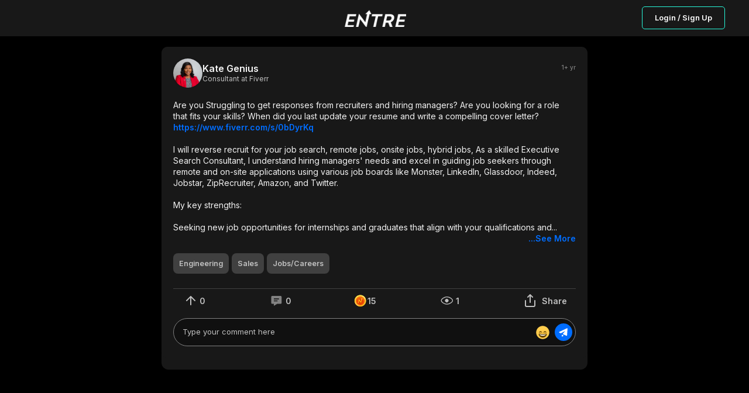

--- FILE ---
content_type: text/html; charset=utf-8
request_url: https://joinentre.com/feed/61bdf68b-bc6b-b000-07cb-9d335a7c30c0
body_size: 8139
content:
<!DOCTYPE html><html lang="en" class="dark"><head><meta charSet="utf-8"/><meta name="facebook-domain-verification" content="p53rw3w2sk5ou2cyq8tl38wt2lb517"/><link rel="stylesheet" type="text/css" charSet="UTF-8" href="https://cdnjs.cloudflare.com/ajax/libs/slick-carousel/1.6.0/slick.min.css"/><link rel="stylesheet" type="text/css" href="https://cdnjs.cloudflare.com/ajax/libs/slick-carousel/1.6.0/slick-theme.min.css"/><script src="https://kit.fontawesome.com/1346718fb0.js" crossorigin="anonymous" async=""></script><meta name="viewport" content="width=device-width, initial-scale=1, maximum-scale=1"/><link rel="apple-touch-icon" href="/apple-touch-icon.png"/><meta name="apple-mobile-web-app-title" content="Entre App"/><meta name="apple-mobile-web-app-capable" content="yes"/><link rel="manifest" href="/manifest.json"/><meta name="twitter:card" content="summary"/><meta name="twitter:site" content="@joinentre"/><meta name="twitter:creator" content="@joinentre"/><meta property="og:locale" content="en_US"/><meta property="og:site_name" content="Entre"/><meta name="keywords" content="Entrepreneur, Entrepreneur Network, Entrepreneur Community, Startup network, startup community, Creator Economy, Creator Community, Freelancers, Venture Capitalists, Angel Investors, Start a business, How to start a business, Startup jobs, Startup events, Cofounder, Find a cofounder, Find a mentor, Find an Investor, meet entrepreneurs, host virtual event, host virtual meeting, entrepreneur events, tech events, entrepreneurship, find gigs, freelancing jobs, online business"/><title>Kate Genius @ Entre : Are you Struggling to get responses from recruiters and hiring...</title><meta name="robots" content="index,follow"/><meta name="description" content="Are you Struggling to get responses from recruiters and hiring managers? Are you looking for a role that fits your skills? When did you last update your resume and write a compelling cover letter?
https://www.fiverr.com/s/0bDyrKq

I will reverse recruit for your job search, remote jobs, onsite jobs, hybrid jobs, As a skilled Executive Search Consultant, I understand hiring managers&#x27; needs and excel in guiding job seekers through remote and on-site applications using various job boards like Monster, LinkedIn, Glassdoor, Indeed, Jobstar, ZipRecruiter, Amazon, and Twitter.

My key strengths:

Seeking new job opportunities for internships and graduates that align with your qualifications and requirements
Conducting thorough job searches and submitting applications on your behalf
Ensuring that your resume and cover letter are tailored for remote, onsite, online, and hybrid job opportunities with leading companies. USA, UK, Canada, Australia, UAE, France, Spain, Japan, SA, Italy, Germany, Cyprus
I aim to assist you in discovering the most suitable job opportunities that align with your skills, experience, and qualifications.

CONTACT NOW"/><meta property="og:title" content="Kate Genius @ Entre : Are you Struggling to get responses from recruiters and hiring..."/><meta property="og:description" content="Are you Struggling to get responses from recruiters and hiring managers? Are you looking for a role that fits your skills? When did you last update your resume and write a compelling cover letter?
https://www.fiverr.com/s/0bDyrKq

I will reverse recruit for your job search, remote jobs, onsite jobs, hybrid jobs, As a skilled Executive Search Consultant, I understand hiring managers&#x27; needs and excel in guiding job seekers through remote and on-site applications using various job boards like Monster, LinkedIn, Glassdoor, Indeed, Jobstar, ZipRecruiter, Amazon, and Twitter.

My key strengths:

Seeking new job opportunities for internships and graduates that align with your qualifications and requirements
Conducting thorough job searches and submitting applications on your behalf
Ensuring that your resume and cover letter are tailored for remote, onsite, online, and hybrid job opportunities with leading companies. USA, UK, Canada, Australia, UAE, France, Spain, Japan, SA, Italy, Germany, Cyprus
I aim to assist you in discovering the most suitable job opportunities that align with your skills, experience, and qualifications.

CONTACT NOW"/><meta property="og:url" content="https://joinentre.com/feed/61bdf68b-bc6b-b000-07cb-9d335a7c30c0"/><meta property="og:type" content="article"/><meta property="article:published_time" content="2024-06-27T13:50:09.057467"/><meta property="article:author" content="Kate Genius"/><meta property="og:image" content=""/><meta property="og:image:alt" content="Are you Struggling to get responses from recruiters and hiring managers? Are you looking for a role that fits your skills? When did you last update your resume and write a compelling cover letter?
https://www.fiverr.com/s/0bDyrKq

I will reverse recruit for your job search, remote jobs, onsite jobs, hybrid jobs, As a skilled Executive Search Consultant, I understand hiring managers&#x27; needs and excel in guiding job seekers through remote and on-site applications using various job boards like Monster, LinkedIn, Glassdoor, Indeed, Jobstar, ZipRecruiter, Amazon, and Twitter.

My key strengths:

Seeking new job opportunities for internships and graduates that align with your qualifications and requirements
Conducting thorough job searches and submitting applications on your behalf
Ensuring that your resume and cover letter are tailored for remote, onsite, online, and hybrid job opportunities with leading companies. USA, UK, Canada, Australia, UAE, France, Spain, Japan, SA, Italy, Germany, Cyprus
I aim to assist you in discovering the most suitable job opportunities that align with your skills, experience, and qualifications.

CONTACT NOW"/><meta name="next-head-count" content="27"/><script async="" src="https://js.sparkloop.app/team_e4983b1d3bf0.js" data-sparkloop="true"></script><script>
                !function(e,t,n,s,u,a){e.twq||(s=e.twq=function(){s.exe?s.exe.apply(s,arguments):s.queue.push(arguments);
                },s.version='1.1',s.queue=[],u=t.createElement(n),u.async=!0,u.src='//static.ads-twitter.com/uwt.js',
                a=t.getElementsByTagName(n)[0],a.parentNode.insertBefore(u,a))}(window,document,'script');
                // Insert Twitter Pixel ID and Standard Event data below
                twq('config','o7qv4');
                twq('track','PageView');
          </script><script async="" src="https://www.googletagmanager.com/gtag/js?id=G-SWD7H3G953"></script><script>
        _linkedin_partner_id = "2037122";
        window._linkedin_data_partner_ids = window._linkedin_data_partner_ids || [];
        window._linkedin_data_partner_ids.push(_linkedin_partner_id);
        (function(l) {
          if (!l){window.lintrk = function(a,b){window.lintrk.q.push([a,b])};
          window.lintrk.q=[]}
          var s = document.getElementsByTagName("script")[0];
          var b = document.createElement("script");
          b.type = "text/javascript";b.async = true;
          b.src = "https://snap.licdn.com/li.lms-analytics/insight.min.js";
          s.parentNode.insertBefore(b, s);})(window.lintrk);</script><noscript><img height="1" width="1" style="display:none;" alt="" src="https://px.ads.linkedin.com/collect/?pid=2037122&fmt=gif" /></noscript><script> !function(f,b,e,v,n,t,s)
  {if(f.fbq)return;n=f.fbq=function(){n.callMethod?
  n.callMethod.apply(n,arguments):n.queue.push(arguments)};
  if(!f._fbq)f._fbq=n;n.push=n;n.loaded=!0;n.version='2.0';
  n.queue=[];t=b.createElement(e);t.async=!0;
  t.src=v;s=b.getElementsByTagName(e)[0];
  s.parentNode.insertBefore(t,s)}(window, document,'script',
  'https://connect.facebook.net/en_US/fbevents.js');
  fbq('init', '957528994585230');
  fbq('track', 'PageView');</script><noscript><img height="1" width="1" style="display:none"
              src="https://www.facebook.com/tr?id=957528994585230&ev=PageView&noscript=1" /></noscript><script>(function() {
                var ta = document.createElement('script'); ta.type = 'text/javascript'; ta.async = true;
                ta.src = 'https://analytics.tiktok.com/i18n/pixel/sdk.js?sdkid=BTMFSHORQH54JI5R8DPG';
                var s = document.getElementsByTagName('script')[0];
                s.parentNode.insertBefore(ta, s);
              })();</script><script>
            window.dataLayer = window.dataLayer || [];
            function gtag(){dataLayer.push(arguments);}
            gtag('js', new Date());
            gtag('config', 'G-SWD7H3G953', {
              page_path: window.location.pathname,
            });
          </script><link rel="stylesheet" data-href="https://fonts.googleapis.com/css?family=Roboto:300,400,500,700&amp;display=swap"/><link rel="preload" href="/_next/static/css/66093310d2062fa8.css" as="style"/><link rel="stylesheet" href="/_next/static/css/66093310d2062fa8.css" data-n-g=""/><link rel="preload" href="/_next/static/css/65aa3619a1925c9d.css" as="style"/><link rel="stylesheet" href="/_next/static/css/65aa3619a1925c9d.css" data-n-p=""/><link rel="preload" href="/_next/static/css/a1503bea1004e63b.css" as="style"/><link rel="stylesheet" href="/_next/static/css/a1503bea1004e63b.css" data-n-p=""/><link rel="preload" href="/_next/static/css/7546ee79cb898ad5.css" as="style"/><link rel="stylesheet" href="/_next/static/css/7546ee79cb898ad5.css" data-n-p=""/><link rel="preload" href="/_next/static/css/ae40d3c3eacd85ac.css" as="style"/><link rel="stylesheet" href="/_next/static/css/ae40d3c3eacd85ac.css" data-n-p=""/><link rel="preload" href="/_next/static/css/3314123796650972.css" as="style"/><link rel="stylesheet" href="/_next/static/css/3314123796650972.css" data-n-p=""/><noscript data-n-css=""></noscript><script defer="" nomodule="" src="/_next/static/chunks/polyfills-c67a75d1b6f99dc8.js"></script><script src="/_next/static/chunks/webpack-0c87edc1fbfd40b4.js" defer=""></script><script src="/_next/static/chunks/framework-93b89dc25365d5c7.js" defer=""></script><script src="/_next/static/chunks/main-b9f458476d8d5ab1.js" defer=""></script><script src="/_next/static/chunks/pages/_app-b22564a9f1f5232f.js" defer=""></script><script src="/_next/static/chunks/00768e8d-c4a9fca9c2cf4864.js" defer=""></script><script src="/_next/static/chunks/d59bccd2-b275f8168dcb46c0.js" defer=""></script><script src="/_next/static/chunks/036eccdb-f80766599481ff2b.js" defer=""></script><script src="/_next/static/chunks/9413-87478647701820c4.js" defer=""></script><script src="/_next/static/chunks/9500-7e0a77a204892aa5.js" defer=""></script><script src="/_next/static/chunks/1084-6a6f71bfb82774b7.js" defer=""></script><script src="/_next/static/chunks/1174-a9a87ec9e98ddc6f.js" defer=""></script><script src="/_next/static/chunks/6819-6a1bfc211dd06220.js" defer=""></script><script src="/_next/static/chunks/2755-e5f84327dd0571e1.js" defer=""></script><script src="/_next/static/chunks/9066-57a63f5771608513.js" defer=""></script><script src="/_next/static/chunks/9038-ad447503eeb61571.js" defer=""></script><script src="/_next/static/chunks/6627-efd9803a3b4f221c.js" defer=""></script><script src="/_next/static/chunks/9764-4ae8bee93df81555.js" defer=""></script><script src="/_next/static/chunks/pages/feed/%5Bid%5D-deb4053aaa1cfeaf.js" defer=""></script><script src="/_next/static/tri_w_AFA_jiWxQfqxufh/_buildManifest.js" defer=""></script><script src="/_next/static/tri_w_AFA_jiWxQfqxufh/_ssgManifest.js" defer=""></script><link rel="stylesheet" href="https://fonts.googleapis.com/css?family=Roboto:300,400,500,700&display=swap"/></head><body><div id="__next" data-reactroot=""><style data-emotion-css="11yesnt-SkeletonTheme">.css-11yesnt-SkeletonTheme .react-loading-skeleton{background-color:#D9D9D9;background-image:linear-gradient( 90deg,#D9D9D9,#E9E9E9,#D9D9D9 );}</style><div class="css-11yesnt-SkeletonTheme"><div><div class="NoSessionNav_nav__QReA5"><div class="NoSessionNav_nav__wrapper__jC5Kh"><div class="NoSessionNav_logo__7Dgmp"><span style="box-sizing:border-box;display:inline-block;overflow:hidden;width:initial;height:initial;background:none;opacity:1;border:0;margin:0;padding:0;position:relative;max-width:100%"><span style="box-sizing:border-box;display:block;width:initial;height:initial;background:none;opacity:1;border:0;margin:0;padding:0;max-width:100%"><img style="display:block;max-width:100%;width:initial;height:initial;background:none;opacity:1;border:0;margin:0;padding:0" alt="" aria-hidden="true" src="data:image/svg+xml,%3csvg%20xmlns=%27http://www.w3.org/2000/svg%27%20version=%271.1%27%20width=%27108%27%20height=%2730%27/%3e"/></span><img alt="entre" src="[data-uri]" decoding="async" data-nimg="intrinsic" style="position:absolute;top:0;left:0;bottom:0;right:0;box-sizing:border-box;padding:0;border:none;margin:auto;display:block;width:0;height:0;min-width:100%;max-width:100%;min-height:100%;max-height:100%"/><noscript><img alt="entre" srcSet="/_next/image?url=%2Flogo_dark.png&amp;w=128&amp;q=75 1x, /_next/image?url=%2Flogo_dark.png&amp;w=256&amp;q=75 2x" src="/_next/image?url=%2Flogo_dark.png&amp;w=256&amp;q=75" decoding="async" data-nimg="intrinsic" style="position:absolute;top:0;left:0;bottom:0;right:0;box-sizing:border-box;padding:0;border:none;margin:auto;display:block;width:0;height:0;min-width:100%;max-width:100%;min-height:100%;max-height:100%" loading="lazy"/></noscript></span></div><div class="NoSessionNav_nav__btn__tkLTV"><button type="button" class="NewButton_button__coF_j NewButton_secondary__XiHSy NewButton_small__YrFc1">Login / Sign Up</button></div></div></div></div><div style="height:80px;background:#000"></div><div class="OneColumnLayout_layout__a_6OS OneColumnLayout_noAuth__ZBRM3"><main class="OneColumnLayout_content__VKZxr"><div class="PostDetail_postDetail__eKcf7"><div class="PostDetail_postCard__I8UFu"><div class="NewPostCard_postCard__TV0BR" id="post-61bdf68b-bc6b-b000-07cb-9d335a7c30c0"><header class="CardHeader_cardHeader__dE9uD"><div class="CardHeader_authorDetails___krpS"><a href="/profile/kate_genius769"><div class="EntreAvatar_AvatarWrapper__4VrlI" style="height:50px;width:50px"><img class="EntreAvatar_Avatar__et3id" src="https://media.joinentre.com/converted-images/md/880b7fadd452457d82d9d6fd1e1fd631.webp" alt="Kate Genius"/><div class="EntreAvatar_badgeWrapper__mc4c4"></div></div></a><div><div class="CardHeader_connStatus__ooW__"><a class="CardHeader_author__nXnta" href="/profile/kate_genius769">Kate Genius</a></div><div class="CardHeader_title__yBsTP"><p>Consultant at Fiverr</p></div><div class="CardHeader_dateAndTag__SdrdE"></div></div></div><div class="CardHeader_rightSide__6WHAK"><p class="CardHeader_postDate__Z6znJ">1+ yr</p></div></header><main><div data-id="61bdf68b-bc6b-b000-07cb-9d335a7c30c0" data-content-type="post"><div class="NewPostCard_description__Xnj6o"><div role="button" tabindex="0"><p class="ContentText_contentText__DNKSk"><span>Are you Struggling to get responses from recruiters and hiring managers? Are you looking for a role that fits your skills? When did you last update your resume and write a compelling cover letter?<!-- -->
<a href="https://www.fiverr.com/s/0bDyrKq" class="linkified" target="_blank">https://www.fiverr.com/s/0bDyrKq</a>
<!-- -->
<!-- -->I will reverse recruit for your job search, remote jobs, onsite jobs, hybrid jobs, As a skilled Executive Search Consultant, I understand hiring managers&#x27; needs and excel in guiding job seekers through remote and on-site applications using various job boards like Monster, LinkedIn, Glassdoor, Indeed, Jobstar, ZipRecruiter, Amazon, and Twitter.<!-- -->
<!-- -->
<!-- -->My key strengths:<!-- -->
<!-- -->
<!-- -->Seeking new job opportunities for internships and graduates that align with your qualifications and</span><span>...</span><button id="more" class="ContentText_moreBtn__y2qvy" type="button">...See More</button></p></div><div class="NewPostCard_moreDetails__Ca5jc"><div class="IndustryList_industry__BHQBJ"><div class="Tag_general__RCo36 Tag_active__rPLek"><div role="button" tabindex="0"><p>Engineering</p></div></div><div class="Tag_general__RCo36 Tag_active__rPLek"><div role="button" tabindex="0"><p>Sales</p></div></div><div class="Tag_general__RCo36 Tag_active__rPLek"><div role="button" tabindex="0"><p>Jobs/Careers</p></div></div></div></div></div><div class="AuthRequired_wrapper__8vNql" role="button" tabindex="0"><div class="NewPostCard_postActionsWrapper__hKI9n"><div class="UpVote_wrapper__xoNar"><button title="Upvotes" type="button" class="UpVote_upVote__5ciRWnull"><svg width="30" height="30" viewBox="0 0 30 30" fill="none" xmlns="http://www.w3.org/2000/svg"><path d="M15 22V8M8 15l7-7 7 7" stroke="silver" stroke-width="2" stroke-linecap="round" stroke-linejoin="round"></path></svg><span class="UpVote_counterDesktop__965gB">0</span><span class="UpVote_counterMobile__Ygliu">0</span></button></div><div class="CommentButton_wrapper__POruh"><button type="button" title="Comments" class="CommentButton_cursorNone__nfZJq"><svg width="31" height="30" viewBox="0 0 31 30" fill="none" xmlns="http://www.w3.org/2000/svg"><path d="M22.47 7H8.277c-.978 0-1.774.76-1.774 1.693v10.214c0 .933.796 1.693 1.774 1.693h2.66V24l5.634-3.4h5.897c.978 0 1.774-.76 1.774-1.693V8.693c0-.933-.796-1.693-1.774-1.693zm-5.323 9.35H10.94v-1.7h6.208v1.7zm2.661-3.4h-8.87v-1.7h8.87v1.7z" fill="silver"></path></svg><span class="CommentButton_counterDesktop__vZS3r">0</span><span class="CommentButton_counterMobile__XWPqV">0</span></button></div><div class="SupportButton_diamondsAction__albfs"><div class="SupportButton_diamond__cB4aS"><button class="SupportButton_diamond__cB4aS" type="button" title="Support"><svg width="24" height="24" viewBox="0 0 24 24" fill="none" xmlns="http://www.w3.org/2000/svg"><mask id="EntrePoints_svg__a" style="mask-type:alpha" maskUnits="userSpaceOnUse" x="1" y="2" width="21" height="21"><path d="M11.71 22.352c5.558 0 10.063-4.506 10.063-10.063S17.268 2.227 11.711 2.227c-5.557 0-10.063 4.505-10.063 10.062 0 5.557 4.506 10.063 10.063 10.063z" fill="url(#EntrePoints_svg__paint0_radial_25966_81859)"></path></mask><g mask="url(#EntrePoints_svg__a)"><path d="M11.71 22.352c5.558 0 10.063-4.506 10.063-10.063S17.268 2.227 11.711 2.227c-5.557 0-10.063 4.505-10.063 10.062 0 5.557 4.506 10.063 10.063 10.063z" fill="url(#EntrePoints_svg__paint1_radial_25966_81859)"></path><g filter="url(#EntrePoints_svg__filter0_d_25966_81859)"><path d="M11.71 2.227c-5.556 0-10.062 4.505-10.062 10.062 0 5.557 4.505 10.063 10.063 10.063 5.557 0 10.062-4.505 10.062-10.063 0-5.558-4.505-10.062-10.062-10.062zm0 17.856a7.794 7.794 0 11.001-15.588 7.794 7.794 0 010 15.588z" fill="url(#EntrePoints_svg__paint2_linear_25966_81859)"></path></g><g filter="url(#EntrePoints_svg__filter1_d_25966_81859)"><path d="M14.502 7.602l-1.98 1.985h.906l-.906 3.991-.18-.23-2.908-3.875h-.095l-1.507 6.646h1.204l.91-4.004.067.077c.04.05.082.099.124.144l2.894 3.865.013.018h.085l1.504-6.63h.958L14.5 7.601z" fill="url(#EntrePoints_svg__paint3_linear_25966_81859)"></path></g><mask id="EntrePoints_svg__b" style="mask-type:alpha" maskUnits="userSpaceOnUse" x="1" y="2" width="21" height="21"><path d="M11.71 2.227c-5.556 0-10.062 4.505-10.062 10.062 0 5.557 4.505 10.063 10.063 10.063 5.557 0 10.062-4.505 10.062-10.063 0-5.558-4.505-10.062-10.062-10.062zm0 17.856a7.794 7.794 0 11.001-15.588 7.794 7.794 0 010 15.588z" fill="url(#EntrePoints_svg__paint4_linear_25966_81859)"></path></mask><g mask="url(#EntrePoints_svg__b)"><path opacity="0.2" d="M5.104 24.091l-2.737-2.736L20.643 3.078l2.737 2.737L5.104 24.09zM20 2.436L18.315.75.04 19.026l1.686 1.686L20.001 2.436z" fill="#fff"></path></g></g><defs><linearGradient id="EntrePoints_svg__paint2_linear_25966_81859" x1="12.57" y1="-3.844" x2="11.022" y2="25.233" gradientUnits="userSpaceOnUse"><stop offset="0.33" stop-color="#FCE24B"></stop><stop offset="1" stop-color="#FFB80E"></stop></linearGradient><linearGradient id="EntrePoints_svg__paint3_linear_25966_81859" x1="8.025" y1="5.355" x2="11.929" y2="13.298" gradientUnits="userSpaceOnUse"><stop offset="0.33" stop-color="#FCE24B"></stop><stop offset="1" stop-color="#FFB80E"></stop></linearGradient><linearGradient id="EntrePoints_svg__paint4_linear_25966_81859" x1="12.57" y1="-3.844" x2="11.022" y2="25.233" gradientUnits="userSpaceOnUse"><stop offset="0.33" stop-color="#FCE24B"></stop><stop offset="1" stop-color="#FFB80E"></stop></linearGradient><radialGradient id="EntrePoints_svg__paint0_radial_25966_81859" cx="0" cy="0" r="1" gradientUnits="userSpaceOnUse" gradientTransform="translate(11.743 13.772) scale(14.5712)"><stop offset="0.16" stop-color="#FC6302"></stop><stop offset="0.6" stop-color="#FE9319"></stop></radialGradient><radialGradient id="EntrePoints_svg__paint1_radial_25966_81859" cx="0" cy="0" r="1" gradientUnits="userSpaceOnUse" gradientTransform="translate(11.743 13.772) scale(14.5712)"><stop offset="0.16" stop-color="#F23900" stop-opacity="0.9"></stop><stop offset="0.6" stop-color="#FE9319"></stop></radialGradient><filter id="EntrePoints_svg__filter0_d_25966_81859" x="-10.352" y="-0.773" width="40.125" height="40.125" filterUnits="userSpaceOnUse" color-interpolation-filters="sRGB"><feFlood flood-opacity="0" result="BackgroundImageFix"></feFlood><feColorMatrix in="SourceAlpha" values="0 0 0 0 0 0 0 0 0 0 0 0 0 0 0 0 0 0 127 0" result="hardAlpha"></feColorMatrix><feOffset dx="-2" dy="7"></feOffset><feGaussianBlur stdDeviation="5"></feGaussianBlur><feColorMatrix values="0 0 0 0 0.94902 0 0 0 0 0.223529 0 0 0 0 0 0 0 0 0.9 0"></feColorMatrix><feBlend in2="BackgroundImageFix" result="effect1_dropShadow_25966_81859"></feBlend><feBlend in="SourceGraphic" in2="effect1_dropShadow_25966_81859" result="shape"></feBlend></filter><filter id="EntrePoints_svg__filter1_d_25966_81859" x="-9.168" y="0.602" width="43.758" height="44.617" filterUnits="userSpaceOnUse" color-interpolation-filters="sRGB"><feFlood flood-opacity="0" result="BackgroundImageFix"></feFlood><feColorMatrix in="SourceAlpha" values="0 0 0 0 0 0 0 0 0 0 0 0 0 0 0 0 0 0 127 0" result="hardAlpha"></feColorMatrix><feOffset dx="1" dy="11"></feOffset><feGaussianBlur stdDeviation="9"></feGaussianBlur><feColorMatrix values="0 0 0 0 0.937255 0 0 0 0 0.176471 0 0 0 0 0 0 0 0 0.9 0"></feColorMatrix><feBlend in2="BackgroundImageFix" result="effect1_dropShadow_25966_81859"></feBlend><feBlend in="SourceGraphic" in2="effect1_dropShadow_25966_81859" result="shape"></feBlend></filter></defs></svg><span class="SupportButton_counterDesktop__Ff6vM">0</span><span class="SupportButton_counterMobile__nKED3">0</span></button></div></div><div class="Impressions_impressions__6dAGv"><button type="button" title="Views" style="cursor:initial"><svg width="31" height="30" viewBox="0 0 31 30" fill="none" xmlns="http://www.w3.org/2000/svg"><path d="M15.815 21.126c-2.181 0-4.633-.9-6.543-2.185-.951-.64-1.742-1.359-2.289-2.078-.552-.726-.816-1.4-.816-1.967 0-.566.264-1.24.816-1.967.547-.719 1.338-1.437 2.289-2.077 1.91-1.286 4.362-2.185 6.543-2.185s4.633.9 6.543 2.185c.951.64 1.742 1.358 2.289 2.077.552.726.816 1.4.816 1.967 0 .567-.264 1.241-.816 1.967-.547.72-1.338 1.438-2.289 2.078-1.91 1.285-4.362 2.185-6.543 2.185z" stroke="silver" stroke-width="1.333"></path><path d="M13.85 16.65a2.333 2.333 0 113.3-3.3 2.333 2.333 0 01-3.3 3.3z" fill="silver" stroke="silver" stroke-width="1.333"></path></svg><span>1</span></button></div><div class="CardsShareButton_wrapper__t6HsO"><button type="button"><svg width="30" height="30" viewBox="0 0 30 30" fill="none" xmlns="http://www.w3.org/2000/svg"><path d="M7 15v8a2 2 0 002 2h12a2 2 0 002-2v-8M19 9l-4-4-4 4M15 5v13" stroke="silver" stroke-width="2" stroke-linecap="round" stroke-linejoin="round"></path></svg><span class="CardsShareButton_text__5luNJ">Share</span></button></div></div></div><div class="NewPostCard_sendComment__uNPzC"><div class="CommentInput_commentInput__TWayF"><div style="position:relative;overflow-y:visible" class="CommentInput_mentions__Hu_0f"><div><div style="position:relative;box-sizing:border-box;width:100%;color:transparent;overflow:hidden;white-space:pre-wrap;word-wrap:break-word;border:1px solid transparent;text-align:start"> </div><textarea placeholder="Type your comment here" style="display:block;width:100%;position:absolute;margin:0;top:0;left:0;box-sizing:border-box;background-color:transparent;font-family:inherit;font-size:inherit;letter-spacing:inherit;height:100%;bottom:0;overflow:hidden;resize:none" class="CommentInput_mentions__input__wuLhn"></textarea></div></div><button type="button" class="CommentInput_commentInput__emojiBtn__2ZE6t"><svg width="25" height="25" viewBox="0 0 25 25" fill="none" xmlns="http://www.w3.org/2000/svg"><path d="M23.75 12.5c0 6.213-5.037 11.25-11.25 11.25S1.25 18.713 1.25 12.5 6.287 1.25 12.5 1.25 23.75 6.287 23.75 12.5z" fill="#FFCC4D"></path><path d="M19.036 12.373c-.038-.084-.937-2.06-2.786-2.06-1.848 0-2.748 1.976-2.786 2.06a.314.314 0 00.472.378c.008-.005.789-.564 2.314-.564 1.516 0 2.296.551 2.314.564a.311.311 0 00.381-.007.313.313 0 00.09-.37zm-7.5 0c-.038-.084-.937-2.06-2.786-2.06-1.848 0-2.748 1.976-2.786 2.06a.312.312 0 00.472.378c.008-.005.788-.563 2.314-.563 1.516 0 2.296.55 2.314.563a.311.311 0 00.381-.007.313.313 0 00.09-.37zM12.5 15c-2.264 0-3.767-.264-5.625-.625-.424-.082-1.25 0-1.25 1.25 0 2.5 2.872 5.625 6.875 5.625s6.875-3.125 6.875-5.625c0-1.25-.826-1.332-1.25-1.25-1.858.361-3.36.625-5.625.625z" fill="#664500"></path><path d="M6.875 15.625s1.875.625 5.625.625 5.625-.625 5.625-.625-1.25 2.5-5.625 2.5-5.625-2.5-5.625-2.5z" fill="#fff"></path></svg></button><button type="button" class="CommentInput_commentInput__btn__9mKJ3"><svg width="20" height="20" viewBox="0 0 20 20" fill="none" xmlns="http://www.w3.org/2000/svg"><path d="M2.838 10.825l2.63 1.151 7.58-4.134-4.572 5.333 6.552 2.983a.75.75 0 00.701-.047.763.763 0 00.365-.6l.762-11.429a.763.763 0 00-1.085-.74L2.82 9.437a.763.763 0 00.02 1.388zm4.114 6.921l3.64-1.764-3.64-1.698v3.462z" fill="#fff"></path></svg></button></div></div></div></main></div></div><div class="PostDetail_comment__rZg4c"></div></div></main></div></div><div class="Toastify"></div></div><script id="__NEXT_DATA__" type="application/json">{"props":{"pageProps":{"post":{"__typename":"content_posts","author":{"__typename":"users","id":"DPjgT4iUcpUBXPfr85K62kEPv6X2","avatar":"https://media.joinentre.com/converted-images/md/880b7fadd452457d82d9d6fd1e1fd631.webp","fullname":"Kate Genius","ispro":false,"club":false,"titlename":"Consultant","username":"kate_genius769","company":"Fiverr"},"id":"61bdf68b-bc6b-b000-07cb-9d335a7c30c0","image":null,"image_filename":null,"image_fallback":null,"video":null,"video_fallback":null,"youtube_video":null,"like_count":0,"coins_count":15,"comment_count":0,"created_at":"2024-06-27T13:50:09.057467","body":"Are you Struggling to get responses from recruiters and hiring managers? Are you looking for a role that fits your skills? When did you last update your resume and write a compelling cover letter?\nhttps://www.fiverr.com/s/0bDyrKq\n\nI will reverse recruit for your job search, remote jobs, onsite jobs, hybrid jobs, As a skilled Executive Search Consultant, I understand hiring managers' needs and excel in guiding job seekers through remote and on-site applications using various job boards like Monster, LinkedIn, Glassdoor, Indeed, Jobstar, ZipRecruiter, Amazon, and Twitter.\n\nMy key strengths:\n\nSeeking new job opportunities for internships and graduates that align with your qualifications and requirements\nConducting thorough job searches and submitting applications on your behalf\nEnsuring that your resume and cover letter are tailored for remote, onsite, online, and hybrid job opportunities with leading companies. USA, UK, Canada, Australia, UAE, France, Spain, Japan, SA, Italy, Germany, Cyprus\nI aim to assist you in discovering the most suitable job opportunities that align with your skills, experience, and qualifications.\n\nCONTACT NOW","community_id":null,"topics":[{"__typename":"content_posts_topics","interest":{"__typename":"interests","id":27,"name":"Engineering"}},{"__typename":"content_posts_topics","interest":{"__typename":"interests","id":61,"name":"Sales"}},{"__typename":"content_posts_topics","interest":{"__typename":"interests","id":90,"name":"Jobs/Careers"}}],"community":null,"mentions":[],"comments":[],"hasMoreComments":false},"user":null,"AuthUser":{"id":null,"claims":{},"email":null,"emailVerified":false,"phoneNumber":null,"displayName":null,"photoURL":null,"clientInitialized":false,"_token":null},"resolvedUrl":"/feed/61bdf68b-bc6b-b000-07cb-9d335a7c30c0","AuthUserSerialized":"{\"id\":null,\"claims\":{},\"email\":null,\"emailVerified\":false,\"phoneNumber\":null,\"displayName\":null,\"photoURL\":null,\"clientInitialized\":false,\"_token\":null}","_sentryTraceData":"b2e26bf9ee924d559a834a03cd85e408-b54101575a972754-0","_sentryBaggage":"sentry-environment=stable,sentry-release=tri_w_AFA_jiWxQfqxufh,sentry-public_key=f8cc728246e64acca8b2b35448b44838,sentry-trace_id=b2e26bf9ee924d559a834a03cd85e408,sentry-sample_rate=0.02,sentry-transaction=%2Ffeed%2F%5Bid%5D,sentry-sampled=false"},"__N_SSP":true},"page":"/feed/[id]","query":{"id":"61bdf68b-bc6b-b000-07cb-9d335a7c30c0"},"buildId":"tri_w_AFA_jiWxQfqxufh","isFallback":false,"gssp":true,"scriptLoader":[]}</script></body></html>